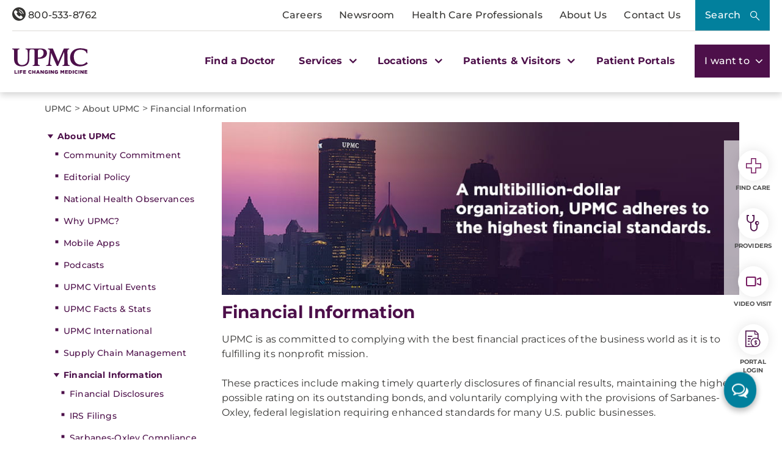

--- FILE ---
content_type: text/html; charset=utf-8
request_url: https://dam.upmc.com/Presentation/includes/UPMC/css/theme.css?v=639046409014956221
body_size: 302
content:
<html><head><title>Request Rejected</title></head><body>The requested URL was rejected. Please consult with your administrator.<br><br>Your support ID is: 10851665005659979265<br><br><a href='javascript:history.back();'>[Go Back]</a></body></html>

--- FILE ---
content_type: text/html; charset=utf-8
request_url: https://dam.upmc.com/Presentation/includes/UPMC/css/theme.css?v=639046409014956221
body_size: 302
content:
<html><head><title>Request Rejected</title></head><body>The requested URL was rejected. Please consult with your administrator.<br><br>Your support ID is: 10851665005556395459<br><br><a href='javascript:history.back();'>[Go Back]</a></body></html>

--- FILE ---
content_type: text/html;charset=utf-8
request_url: https://pnapi.invoca.net/2414/na.json
body_size: 116
content:
{"invocaId":"i-884fec50-3527-43c3-9699-47c4b580281b","message":"shared params updated"}

--- FILE ---
content_type: text/html;charset=utf-8
request_url: https://pnapi.invoca.net/2414/na.json
body_size: 116
content:
{"invocaId":"i-884fec50-3527-43c3-9699-47c4b580281b","message":"shared params updated"}